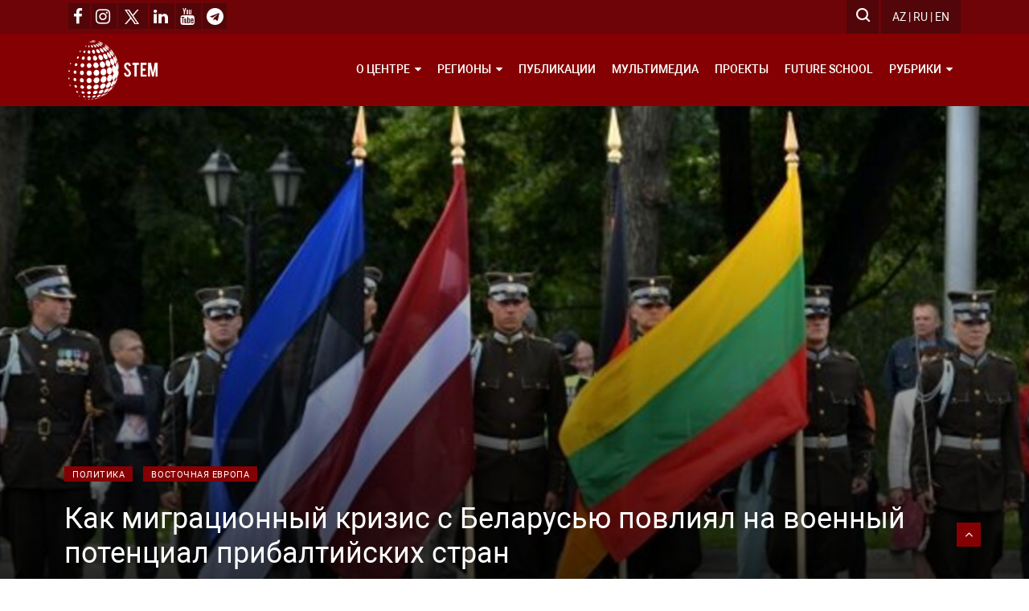

--- FILE ---
content_type: text/html; charset=UTF-8
request_url: https://stem-lab.az/article/kak-miqratsionnyi-krizis-s-belarusyu-povliyal-na-voennyi-potentsial-pribaltiiskix-stran--213
body_size: 9873
content:
<!DOCTYPE html>
<html lang="ru">
<head>
	<script async src="https://www.googletagmanager.com/gtag/js?id=G-LZ0799XWCN"></script>
	<script>
	  	window.dataLayer = window.dataLayer || [];
	  	function gtag(){dataLayer.push(arguments);}
	  	gtag('js', new Date());
	  	gtag('config', 'G-LZ0799XWCN');
	</script>
	<meta charset="UTF-8">
	<meta name="viewport" content="width=device-width, initial-scale=1, shrink-to-fit=no">
	<meta http-equiv="X-UA-Compatible" content="IE=edge">
	<meta name="csrf-param" content="_csrf-frontend">
    <meta name="csrf-token" content="e4pdwhVOq89nNl7WdMS6sljCo6Wcqo7jjvtFfxnrZmcUVgIynPaXiF1bhS_bXSzJF8uWOQ2LTECp_56Mr13IpQ==">
	<title>Как миграционный кризис с Беларусью повлиял на военный потенциал прибалтийских стран | STEM Lab</title>
	<link rel="shortcut icon" href="/favicon.ico">
	<meta name="description" content="Как миграционный кризис с Беларусью повлиял на военный потенциал прибалтийских стран">
<meta name="keywords" content="Как, миграционный, кризис, с, Беларусью, повлиял, на, военный, потенциал, прибалтийских, стран">
<meta property="og:type" content="article">
<meta property="og:image" content="https://stem-lab.az/uploads/article/61bfce38be7b6.jpg">
<meta property="og:image:width" content="1200">
<meta property="og:image:height" content="630">
<meta property="og:title" content="Как миграционный кризис с Беларусью повлиял на военный потенциал прибалтийских стран">
<meta property="og:description" content="">
<meta property="og:url" content="https://stem-lab.az/article/kak-miqratsionnyi-krizis-s-belarusyu-povliyal-na-voennyi-potentsial-pribaltiiskix-stran--213">
<link href="/media/css/bootstrap.min.css" rel="stylesheet">
<link href="/media/css/font-awesome.min.css" rel="stylesheet">
<link href="/media/css/animate.css" rel="stylesheet">
<link href="/media/css/icofonts.css" rel="stylesheet">
<link href="/media/css/owlcarousel.min.css" rel="stylesheet">
<link href="/media/css/slick.css" rel="stylesheet">
<link href="/media/css/navigation.css" rel="stylesheet">
<link href="/media/css/magnific-popup.css" rel="stylesheet">
<link href="/media/css/style.css?v=250125v1" rel="stylesheet">
<link href="/media/css/colors/color-2.css?v=250125v1" rel="stylesheet">
<link href="/media/css/responsive.css?v=250125v1" rel="stylesheet"></head>
<body>
			<div class="body-inner-content">
			
<section class="top-bar" style="background: #6e0407;">
	<div class="container">
		<div class="row">
			<div class="col-md-12">
				<div class="pull-left" style="margin-top: 1px;">
					<a href="https://facebook.com/stemlab.az" target="_blank" style="background: #520609; padding: 8px;">
						<i class="fa fa-facebook" style="transform: scale(1.5,1.5); margin-top: 12px;"></i>
					</a>
					<a href="https://instagram.com/stemlabaz" target="_blank" style="background: #520609; padding: 8px; margin-left: 2px;">
						<i class="fa fa-instagram" style="transform: scale(1.5,1.5); margin-top: 12px;"></i>
					</a>
					<a href="https://x.com/stemlabaz" target="_blank" style="background: #520609; padding: 8px; margin-left: 2px;">
						<img src="/media/x.png" style="width: 18px;">
					</a>
					<a href="https://linkedin.com/company/stem-analytical-center" target="_blank" style="background: #520609; padding: 8px; margin-left: 2px;">
						<i class="fa fa-linkedin" style="transform: scale(1.5,1.5); margin-top: 12px;"></i>
					</a>
					<a href="https://youtube.com/@STEMAnalytics" target="_blank" style="background: #520609; padding: 8px; margin-left: 2px;">
						<i class="fa fa-youtube" style="transform: scale(1.5,1.5); margin-top: 12px;"></i>
					</a>
					<a href="https://t.me/stemanalytics" target="_blank" style="background: #520609; padding: 8px; margin-left: 2px;">
						<i class="fa fa-telegram" style="transform: scale(1.5,1.5); margin-top: 12px;"></i>
					</a>
				</div>
				<div class="pull-right">
					<div class="pull-left">
						<div class="nav-menus-wrapper clearfix">
							<ul class="right-menu align-to-right">
								<li class="header-search">
									<div class="nav-search" style="height: 42px;">
										<div class="nav-search-button" style="background: #520609; margin-right: 3px;">
											<i class="icon icon-search"></i>
										</div>
										<form action="/search" method="GET">											<span class="nav-search-close-button" tabindex="0">X</span>
											<div class="nav-search-inner">
												<input type="search" name="query" placeholder="Поиск...">
											</div>
										</form>									</div>
								</li>
							</ul>
						</div>
					</div>
					<div class="ts-date-item pull-left" style="background: #520609;">
						<a href="/az/article/kak-miqratsionnyi-krizis-s-belarusyu-povliyal-na-voennyi-potentsial-pribaltiiskix-stran--213">AZ</a> |
						<a href="/ru/article/kak-miqratsionnyi-krizis-s-belarusyu-povliyal-na-voennyi-potentsial-pribaltiiskix-stran--213">RU</a> |
						<a href="/en/article/kak-miqratsionnyi-krizis-s-belarusyu-povliyal-na-voennyi-potentsial-pribaltiiskix-stran--213">EN</a>
					</div>
				</div>
			</div>
		</div>
	</div>
</section>
			
<header class="header-standerd ">
	<div class="container">
		<div class="row">
			<div class="col-lg-12">
				<div style="display: flex; align-items: center; justify-content: space-between;">
					<div class="header-logo pull-left">
						<a href="/">
							<img src="/media/images/logo.png?v=201020_white" alt="STEM Lab" style="max-height: 90px; margin-right: 10px; padding: 8px 0px;">
						</a>
					</div>
					<nav class="navigation ts-main-menu navigation-landscape pull-right navigation-config" style="width: auto;">
						<div class="nav-header">
							<div class="nav-toggle"></div>
						</div>
						<div class="nav-menus-wrapper clearfix">
							<ul class="nav-menu">
								<li>
									<a href="#">
										О центре									</a>
									<ul class="nav-dropdown">
										<li><a href="/site/static?id=1008">Наша миссия</a></li>
										<li><a href="/site/static?id=1014">Наша команда</a></li>
										<li><a href="/site/static?id=1020">Карьера</a></li>
										<li><a href="/site/static?id=1023">Стажировка</a></li>
										<li><a href="/contacts">Контакты</a></li>
									</ul>
								</li>
								<li>
									<a href="#">
										Регионы									</a>
									<ul class="nav-dropdown">
																					<li>
												<a href="/region/yuzhnyi-kavkaz-1">
													Южный Кавказ												</a>
											</li>
																					<li>
												<a href="/region/severnyi-kavkaz-2">
													Северный Кавказ												</a>
											</li>
																					<li>
												<a href="/region/vostochnaya-evropa-3">
													Восточная Европа												</a>
											</li>
																					<li>
												<a href="/region/tsentralnaya-aziya-4">
													Центральная Азия												</a>
											</li>
																					<li>
												<a href="/region/blizhnii-vostok-5">
													Ближний Восток												</a>
											</li>
																			</ul>
								</li>
								<li>
									<a href="/articles">
										Публикации									</a>
								</li>
								<li>
									<a href="/category/multimedia-5">
										Мультимедиа									</a>
								</li>
								<li>
									<a href="/projects">
										Проекты									</a>
								</li>
								<li>
									<a href="/schools">
										Future School									</a>
								</li>
								<li>
									<a href="#">
										Рубрики									</a>
									<ul class="nav-dropdown">
																																<li>
												<a href="/category/politika-1">
													Политика												</a>
											</li>
																																<li>
												<a href="/category/ekonomika-2">
													Экономика												</a>
											</li>
																																<li>
												<a href="/category/kultura-istoriya-i-etnoqrafiya-3">
													Культура, история и этнография												</a>
											</li>
																																											<li>
												<a href="/category/oborona-i-bezopasnost-7">
													Оборона и безопасность												</a>
											</li>
																																<li>
												<a href="/category/enerqetika-8">
													Энергетика												</a>
											</li>
																																<li>
												<a href="/category/transport-i-koridory-9">
													Транспорт и коридоры												</a>
											</li>
																																<li>
												<a href="/category/sotsium-10">
													Социум												</a>
											</li>
																																<li>
												<a href="/category/texnoloqii-i-iskutvennyi-intellekt-11">
													Технологии и искутвенный интеллект												</a>
											</li>
																																<li>
												<a href="/category/dushevnaya-qeoqrafiya-otnosheniya-azerbaidzhana-so-stranami-tsentralnoi-azii-12">
													"Душевная География": отношения Азербайджана со странами Центральной Азии												</a>
											</li>
																			</ul>
								</li>
							</ul>
						</div>
					</nav>
				</div>
			</div>
		</div>
	</div>
</header>
			
<progress value="0" id="progressBar">
	<div class="progress-container">
		<span class="progress-bar"></span>
	</div>
</progress>

<section class="single-post-wrapper post-layout-2" style="padding-top: 0;">
	<div class="container-fluid">
		<div class="row">
			<div class="col-lg-12" style="padding: 0;">
				<div class="single-big-img mb-30 view-item-bg-config stem-article-view" style="background-image: url('/uploads/article/61bfce38be7b6.jpg')">
					<div class="entry-header">
						<div class="category-name-list">
															<span>
									<a href="/category/politika-1" class="post-cat ts-orange-bg">
										Политика									</a>
								</span>
																						<span>
									<a href="/region/vostochnaya-evropa-3" class="post-cat ts-orange-bg">
										Восточная Европа									</a>
								</span>
													</div>
						<h2 class="post-title lg">
							Как миграционный кризис с Беларусью повлиял на военный потенциал прибалтийских стран 						</h2>
						<ul class="post-meta-info">
							<li>
								<a href="#">
																	</a>
							</li>
							<li>
								<a href="#">
									<i class="fa fa-clock-o"></i>
									19.12.2021								</a>
							</li>
						</ul>
					</div>
				</div>
			</div>
		</div>
	</div>
	<div class="container">
		<div class="row">
						<div class="col-lg-12">
				<div class="ts-grid-box content-wrapper single-post">
					<div class="post-content-area">
						<div class="entry-content">
							<p>Латвийские пограничники шестой день подряд пресекают попытки большого числа мигрантов пересечь государственную границу.&nbsp; С понедельника по субботу границу страны со стороны Беларуси ежедневно пытались пересечь от 52 до 83 человек, сообщила латвийская погранслужба.&nbsp;В предшествующие недели регистрировалось в среднем 20-30 таких попыток в день, а с начала августа в общей сложности 3309.</p>

<p>С 11 августа, когда на границе была введена чрезвычайная ситуация, в Латвию по гуманитарным соображениям впустили 94 беженца, а 446 человек были задержаны за незаконное пересечение границы.</p>

<p>Чрезвычайная ситуация на границе Латвии с Белоруссией была введена с 11 августа до 10 ноября, а затем продлена до 10 февраля 2022 года.</p>

<p>События, связанные с миграционным кризисом в Беларуси приобрели широкий резонанс, поскольку напрямую затрагивают безопасность Европейского Союза (ЕС) и соперничество между Россией и Западом. Беларусь уже давно является ареной конкуренции в отношениях России с Европой.</p>

<p>Страны Европы, с одной стороны, пытаются отдалить Беларусь от России, тем самым ослабить влияние и препятствовать проектам Москвы. С другой - хотят видеть Беларусь гарантом собственной безопасности.</p>

<p>На западе опасаются, что Россия может занять границу стран Прибалтики и ЕС меньше чем за два часа с помощью мигрантов. Так, по информации&nbsp;Times,&nbsp;Москва&nbsp;может направить нелегалов к Сувалкскому коридору, по которому проходит граница Польши с Литвой, чтобы устроить беспорядки.<br />
&quot;Затем туда могут ворваться российские войска и расставить &lt;&hellip;&gt; военные патрули под предлогом гуманитарного кризиса. Это позволит России объединить находящиеся в Калининградской области силы с Белоруссией&quot;, -&nbsp;указывает газета.</p>

<p>&nbsp;</p>

<p>По мнению украинского источника Times, миграционный кризис на белорусско-польской границе российские власти могут использовать, чтобы отвлечь Североатлантический альянс во время нападения на Украину.</p>

<p>Однако, одним из наиболее важных&nbsp;факторов миграционного кризиса поледних месяцев,&nbsp;стали напряженные отношения&nbsp;Беларуси с соседними государствами, которые обвиняют Минск в преднапременном раздувании кризиса.&nbsp;Каждая из&nbsp;трех&nbsp;постсоветских прибалтийских стран вынуждена была регулировать свои вооруженные силы&nbsp;в соотвествии&nbsp;с новыми реалиями, которые происходят на границах.&nbsp;</p>

<p>Так, вооруженные силы Литвы, Латвии и Эстонии, Польши&nbsp;плотно занялись обороной своих границ, укрепляя пограничную линию военно-техническими средствами.</p>

<p>Граница&nbsp;Латвии и Литвы оказалась неподготовленными к беспрецедентному давлению в виде нелегальной миграции, с несколькими сотнями попыток пересечения границы в день уже на начальном этапе. Это включало пробелы в инфраструктуре, наблюдении и нехватке кадров. Эстония, которая не граничит с Беларусью и напрямую не затронута кризисом, поддерживает своих балтийских соседей и Польшу полицией и вооруженными силами.</p>

<p>Однако регулярные силы стран Балтии слишком перегружены личным составом и материальными средствами, чтобы помочь пограничникам и полиции в более широкомасштабной защите границ. Они уже помогают службам здравоохранения в усилиях по сдерживанию следующей волны пандемии COVID-19, а также продолжают участие в военных учениях и зарубежных операциях. Укрепление границы с Беларусью возможно за счет более активного участия войск территориальной обороны и резервистов. И Латвия, и Эстония провели экстренные военные учения в восточных регионах для своих сил, сигнализируя об их готовности в случае необходимости быстро развернуть операцию по охране границы.</p>

<blockquote>
<p><strong>Некоторые страны в связи угрозой даже вынуждены были внести изменения в законодатедство. </strong></p>

<p>&nbsp;</p>
</blockquote>

<p>Литва с июля месяца использует возможности своих вооруженных сил для защиты границы с Беларусью (679 км). &nbsp;</p>

<p>К ноябрю количество сотрудников, задействованных для выполнения этой задачи, увеличилось с 260 до примерно 1200 человек. Сюда входят как как контрактники, так и члены сил территориальной обороны (Добровольческие силы национальной обороны, входящие в состав Сухопутных войск). Их поддерживает военизированный Союз стрелков. Военнослужащие Литвы участвуют в строительстве временного заграждения из колючей проволоки по всей границе (в конце ноября оно охватило более 100 км), материально-техническом обеспечении, наблюдении и патрулировании приграничной зоны (включая уязвимые участки), укреплении пограничных пунктов, и охрану центров содержания под стражей для нелегальных иммигрантов.</p>

<blockquote>
<p><strong>Литва также представила новые правовые решения, позволяющие вооруженным силам более эффективно выполнять свою миссию в кризисных ситуациях, находящихся на грани войны. 10 августа парламент одобрил поправки к Закону об организации национальной обороны и военной службы, а также к Положению о применении военной силы. Они касаются помощи ведомствам, подчиненным МВД. Благодаря этим поправкам парламент может активировать дополнительные полицейские полномочия для военнослужащих в чрезвычайной ситуации сроком на три месяца. </strong></p>

<p>&nbsp;</p>
</blockquote>

<p>К ним относятся: преследование и задержание, выдача обязательных инструкций, ограничение доступа в специально отведенные места, проверка документов, обыск людей и транспортных средств. Когда 10 ноября в приграничной полосе с Беларусью было введено чрезвычайное положение, Министерство обороны повысило уровень готовности Вооруженных сил для содействия передислокации военнослужащих в случае эскалации кризиса. Некоторые подразделения были также перемещены ближе к границе, чтобы предотвратить возможные попытки более крупных групп нелегальных мигрантов прорваться через границу. В Друскининкае создана передовая оперативная база войск, участвующих в охране границы.</p>

<p><strong>Латвийский опыт борьбы с миграционым кризисом.</strong></p>

<p>Латвия использовала свои вооруженные силы непосредственно для урегулирования кризисов на границе с Беларусью (173 км) в меньшей степени, чем Польша и Литва. В соответствии с Законом о национальных вооруженных силах с &nbsp;июля пограничников поддерживают силы территориальной обороны &ndash; <strong>Земессардзе (дословно &laquo;Стражи Земли&raquo; &mdash; латвийская народная добровольная вооружённая организация, являющаяся частью Национальных вооруженных сил</strong>). &nbsp;Они оснащены необходимыми транспортными средствами и беспилотными системами. В настоящее время в приграничной зоне переброшено 100&ndash;150 военнослужащих. Вскоре к ним присоединятся части национальной академии обороны. Помимо защиты и мониторинга уязвимых участков границы, в их задачи входит оказание материально-технической помощи в размещении некоторых мигрантов, которым удалось незаконно пересечь границу, а также строительство временного забора из колючей проволоки. Профессиональная&nbsp;составляющая вооруженных сил почти полностью расквартирована на западе страны, в то время как восточные регионы прикрываются в основном Национальной гвардией. Сюда входит Латгалия. Это русскоязычный регион, который граничит с Беларусью.</p>

<blockquote>
<p><strong>Латвия также продолжает цикл военных учений, начатый летом и совпавший с российско-белорусскими учениями &laquo;Запад 2021&raquo; и начавшимся давлением мигрантов из Беларуси. С 30 августа по 3 октября в Латвии провели&nbsp;масштабные учения всей системы обороны &quot;Namejs 2021&quot; с участием около 8 500 военнослужащих, или 60% личного состава Вооруженных сил. </strong></p>
</blockquote>

<p>Кроме того, с 13 ноября по 12 декабря Национальная гвардия провела экстренные учения (&laquo;Решающий момент&raquo;) в Латгалии, в которых приняли участие 3000 военнослужащих из всех четырех бригад сил территориальной обороны. Это была реакция на эскалацию кризиса&nbsp;и демонстрация своей способности укрепить восточную границу в Латгалии, которая рассматривается как потенциально уязвимая зона в контексте гибридных угроз.</p>

<p><strong>В Эстонии держат руку на пульсе</strong></p>

<p>Вооруженные силы Эстонии вместе с полицией и пограничной службой участвуют в усилиях по охране границ в Латвии, Литве и Польше. Помимо поддержки своих союзников, эти развертывания направлены на накопление опыта кризисного управления в чрезвычайных ситуациях, связанных с нелегальной иммиграцией, которые также могут повлиять на страну в будущем. Таллинн опасается, что&nbsp;российский аэропорт в Пскове может стать&nbsp;еще одним узлом&nbsp;для переброски мигрантов на эстонско-российскую границу (294 км).</p>

<blockquote>
<p><strong>Согласно засекреченной оценке угроз, представленной Европейской комиссии, возможно, что в ближайшем будущем аэропорт Пскова, который находится всего в нескольких десятках километров от эстонско-латвийской границы, может сыграть важную роль в транспортировке нелегальных мигрантов в Европу</strong></p>

<p>&nbsp;</p>
</blockquote>

<p>&laquo;Аэропорт Пскова может принимать рейсы из Беларуси, Турции и Египта. Там мигранты могут попытаться нелегально пересечь границу Эстонии и Латвии, чтобы далее отправится в страны Северной и Западной Европы&raquo;, - говорится в документе, озаглавленном &laquo;Отчет о ситуации: миграция и ситуация с беженцами&raquo;.</p>

<p>В июле власти Эстонии отправили в Литву десятки военнослужащих и полицейских с беспилотными системами, а также пожертвовали 100 км колючей проволоки. В ноябре в Латвию было отправлено 30 полицейских. В командировке в Люблинское воеводство, начавшейся в начале декабря, задействовано 50 военнослужащих инженерных войск. Их задача - отремонтировать и построить временный забор на границе. На других участках границы действует бригада эстонских солдат с беспилотными системами. Также они расквартированы в Польше до конца года.</p>

<p>В ноябре Эстония также начала упреждающе усиливать охрану своей восточной границы. Тогда инженерный батальон начал возведение временного забора из колючей проволоки. Для обеспечения этих мероприятий было призвано около 1700 резервистов инженерных частей. Они вместе с военнослужащими территориальных сил обороны ( Кайцелиит ) установили 40-километровый барьер на уязвимых участках границы в ее северной и южной частях в рамках учений &laquo;Окас 2021&raquo;, которые прошли с 17 по 25 ноября.&nbsp;</p>
						</div>
					</div>
																<div class="ts-grid-box widgets tag-list" style="padding: 5px 15px;">
							<ul>
																																				<li>
											<a href="/tag/belarus-4">
												Беларусь											</a>
										</li>
																								</ul>
						</div>
										<div style="margin-bottom: 20px; padding-bottom: 20px; font-size: 16px; border-bottom: 1px solid #ececec;">
						<a href="https://t.me/stemanalytics" target="_blank">
							<i class="fa fa-telegram"></i>
							Читайте нас в Telegram.						</a>
					</div>
				</div>
			</div>
		</div>
	</div>
</section>

<style>
	.project-file { margin-bottom: 20px; }
	.project-file a { text-transform: uppercase; font-weight: bold; }
</style>
			
<footer class="ts-footer">
	<div class="container">
		<div class="row">
			<div class="col-lg-12">
				<div class="footer-menu text-center">
					<ul>
						<li><a href="/site/static?id=1008">Наша миссия</a></li>
						<li><a href="/site/static?id=1014">Наша команда</a></li>
						<li><a href="/site/static?id=1020">Карьера</a></li>
						<li><a href="/site/static?id=1023">Стажировка</a></li>
					</ul>
				</div>
				<div class="copyright-text text-center">
					<p>&copy; STEM Lab. Все права зашищены.</p>
				</div>
			</div>
		</div>
		<div id="back-to-top" class="back-to-top">
			<button class="btn btn-primary">
				<i class="fa fa-angle-up"></i>
			</button>
		</div>
	</div>
</footer>
		</div>
	<script src="/media/js/jquery.min.js"></script>
<script src="/media/js/navigation.js"></script>
<script src="/media/js/popper.min.js"></script>
<script src="/media/js/jquery.magnific-popup.min.js"></script>
<script src="/media/js/bootstrap.min.js"></script>
<script src="/media/js/owl-carousel.2.3.0.min.js"></script>
<script src="/media/js/slick.min.js"></script>
<script src="/media/js/main.js?v=250125v1"></script></body>
</html>


--- FILE ---
content_type: text/css
request_url: https://stem-lab.az/media/css/colors/color-2.css?v=250125v1
body_size: 456
content:
.breaking-title,
.post-title a:hover,
.ts-overlay-style .overlay-post-content .post-meta-info li.active,
.nav-menu > li .nav-dropdown li a:hover,
.nav-menu .megamenu-tabs-nav > li.active a,
.widgets ul li a:hover{
    color: #10425a;
}
/*--- default primary background set----*/
.top-bar .ts-date-item,
.header-standerd,
.right-menu li .nav-search .nav-search-button,
.ts-cat-title span,
.ts-cat-title:after,
.widgets-title span,
.widgets-title:after,
.widgets .ts-widget-newsletter,
.ts-newslatter .newsletter-form .ts-submit-btn .btn:hover{
    background: #850003;
}
/*--- menu background primary derk color---*/
.header-standerd .nav-menu > li.active > a,
.widgets .ts-widget-newsletter .newsletter-form .btn,
.header-standerd .nav-menu > li > a:hover{
    background: #c2211c;
}

.breaking-title {
	color: #fff;
}

.top-bar .ts-date-item,
.header-standerd .nav-menu > li.active > a,
.header-standerd .nav-menu > li > a:hover,
.ts-footer,
.ts-orange-bg,
.ts-newslatter .newsletter-form .ts-submit-btn .btn,
.btn.btn-primary,
.ts-title:before,
.pagination li.active a,
.pagination li:hover a,
.widget-title:before,
.widgets.tag-list ul li a:hover {
	background: #850003;
}

.widgets.tag-list ul li a:hover {
	border-color: #102b38;
}

.orange-color,
.green-color {
	color: #6200ee;
}

.ts-overlay-style .overlay-post-content .post-meta-info li.active {
	color: #d72924;
}

.top-bar a {
	color: #fff !important;
}
